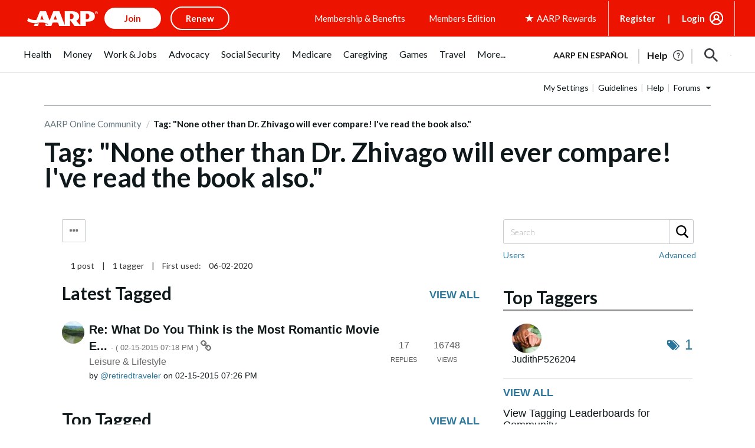

--- FILE ---
content_type: text/html; charset=UTF-8
request_url: https://community.aarp.org/t5/tag/None%20other%20than%20Dr.%20Zhivago%20will%20ever%20compare!%20%20I've%20read%20the%20book%20also./tg-p
body_size: 1873
content:
<!DOCTYPE html>
<html lang="en">
<head>
    <meta charset="utf-8">
    <meta name="viewport" content="width=device-width, initial-scale=1">
    <title></title>
    <style>
        body {
            font-family: "Arial";
        }
    </style>
    <script type="text/javascript">
    window.awsWafCookieDomainList = [];
    window.gokuProps = {
"key":"AQIDAHjcYu/GjX+QlghicBgQ/7bFaQZ+m5FKCMDnO+vTbNg96AHzOpaJdCT16BNTHHOlBrRcAAAAfjB8BgkqhkiG9w0BBwagbzBtAgEAMGgGCSqGSIb3DQEHATAeBglghkgBZQMEAS4wEQQME93hLjFno3N6GTj9AgEQgDt/iV7X9Hdzof9EfVmH2hm5ve21Uzi52f21MPofygpjydkfDxvTMDpVtHV/BR549NavJWgn0JGR+3yffA==",
          "iv":"D549qQHkfAAABJu0",
          "context":"KQIeVs0xeOb6SMPbcnE5n/NfcRJp7n2nIXLWubeTUZ60v6PmRZ4lntoPyYMi0M+hmpumI5tzg5hcaFSXBD+tU3TglEXVNBOiRzeX2qCVCLGGbf1aiev6zlCL237PZkt+PamVaCtp39KI4tx9eLh0rPOs/ycYyuC2uvyeW4S/u9DtYHYBZpcwkC9U6O3xVaxdaqAzB6LdPgBiVsEqGyBhkVt/DqvnwdN9Fea0AjrX1uW4ayhCpZHS6n45cO05eQ5+4h3L8m/iDInQTvnhIZBT1UOKPNbj34Up9vFjpJkM8pBgG0ASMnzUaFF5BTx9drbUIBakauLsGiM5JTTD5vwX3GPMa6ZilsgyZavPRit/G2Ttps5TBo+GCAwG2BSpKcxPQfef0EiEy9kGQDNOTXSKNvR++lX6P6Ka"
};
    </script>
    <script src="https://bc0439715fa6.967eb88d.us-east-2.token.awswaf.com/bc0439715fa6/1ff0760906d5/e04be9dda55e/challenge.js"></script>
</head>
<body>
    <div id="challenge-container"></div>
    <script type="text/javascript">
        AwsWafIntegration.saveReferrer();
        AwsWafIntegration.checkForceRefresh().then((forceRefresh) => {
            if (forceRefresh) {
                AwsWafIntegration.forceRefreshToken().then(() => {
                    window.location.reload(true);
                });
            } else {
                AwsWafIntegration.getToken().then(() => {
                    window.location.reload(true);
                });
            }
        });
    </script>
    <noscript>
        <h1>JavaScript is disabled</h1>
        In order to continue, we need to verify that you're not a robot.
        This requires JavaScript. Enable JavaScript and then reload the page.
    </noscript>
</body>
</html>